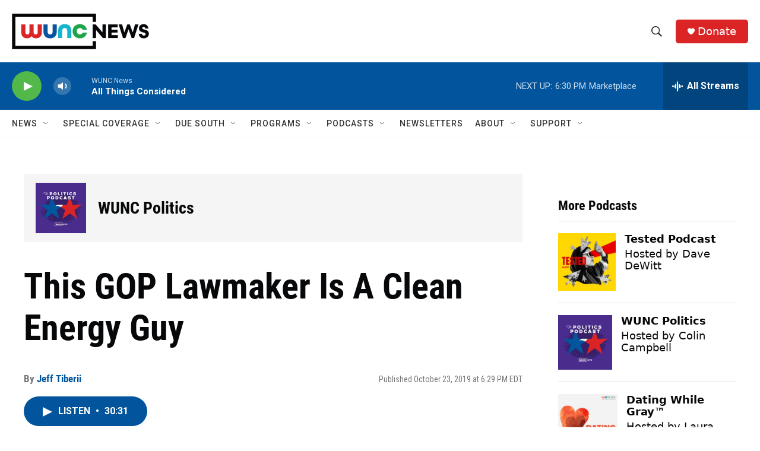

--- FILE ---
content_type: text/html; charset=utf-8
request_url: https://www.google.com/recaptcha/api2/aframe
body_size: 178
content:
<!DOCTYPE HTML><html><head><meta http-equiv="content-type" content="text/html; charset=UTF-8"></head><body><script nonce="dbgWHeaaKxvuciCNBRa3nw">/** Anti-fraud and anti-abuse applications only. See google.com/recaptcha */ try{var clients={'sodar':'https://pagead2.googlesyndication.com/pagead/sodar?'};window.addEventListener("message",function(a){try{if(a.source===window.parent){var b=JSON.parse(a.data);var c=clients[b['id']];if(c){var d=document.createElement('img');d.src=c+b['params']+'&rc='+(localStorage.getItem("rc::a")?sessionStorage.getItem("rc::b"):"");window.document.body.appendChild(d);sessionStorage.setItem("rc::e",parseInt(sessionStorage.getItem("rc::e")||0)+1);localStorage.setItem("rc::h",'1768857775774');}}}catch(b){}});window.parent.postMessage("_grecaptcha_ready", "*");}catch(b){}</script></body></html>